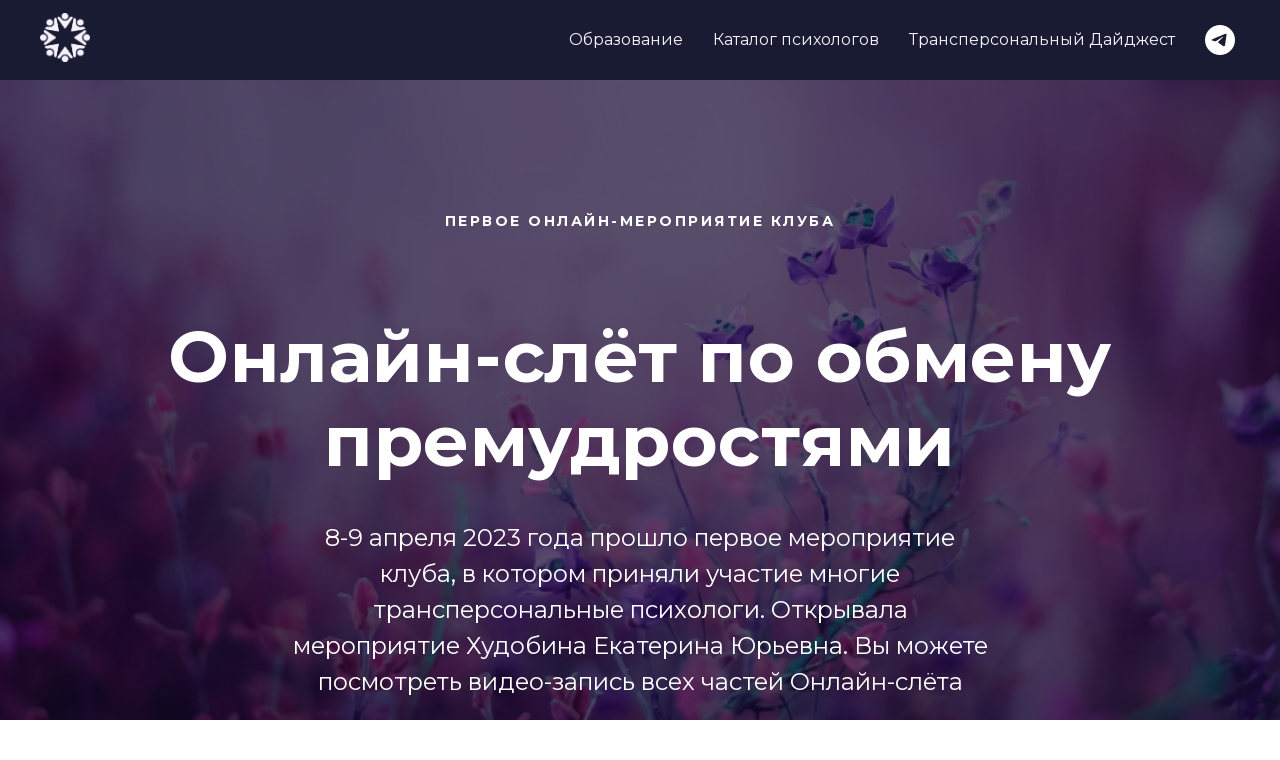

--- FILE ---
content_type: text/html; charset=UTF-8
request_url: https://tpclub.ru/online-slet-8-04-2023
body_size: 8399
content:
<!DOCTYPE html> <html> <head> <meta charset="utf-8" /> <meta http-equiv="Content-Type" content="text/html; charset=utf-8" /> <meta name="viewport" content="width=device-width, initial-scale=1.0" /> <meta name="yandex-verification" content="47e3c38647fa7bad" /> <!--metatextblock--> <title>Онлайн-Слёт по обмену премудростями 8-9 апреля 2023</title> <meta name="description" content="Первое онлайн-мероприятие Клуба Трансперсональных Психологов" /> <meta property="og:url" content="https://tpclub.ru/online-slet-8-04-2023" /> <meta property="og:title" content="Онлайн-Слёт по обмену премудростями 8-9 апреля 2023" /> <meta property="og:description" content="Первое онлайн-мероприятие Клуба Трансперсональных Психологов" /> <meta property="og:type" content="website" /> <meta property="og:image" content="https://thb.tildacdn.com/tild3232-6664-4062-b965-373836613632/-/resize/504x/polevie-cveti-3840x2.jpg" /> <link rel="canonical" href="https://tpclub.ru/online-slet-8-04-2023"> <!--/metatextblock--> <meta name="format-detection" content="telephone=no" /> <meta http-equiv="x-dns-prefetch-control" content="on"> <link rel="dns-prefetch" href="https://ws.tildacdn.com"> <link rel="dns-prefetch" href="https://static.tildacdn.com"> <link rel="icon" type="image/png" sizes="32x32" href="https://static.tildacdn.com/tild6663-6433-4139-b965-336232626632/Favicon_120x120.png" media="(prefers-color-scheme: light)"/> <link rel="icon" type="image/png" sizes="32x32" href="https://static.tildacdn.com/tild3734-3939-4564-b735-383233383430/android-chrome-192x1.png" media="(prefers-color-scheme: dark)"/> <link rel="apple-touch-icon" type="image/png" href="https://static.tildacdn.com/tild3034-3535-4433-b461-633764306338/apple-touch-icon.png"> <link rel="icon" type="image/png" sizes="192x192" href="https://static.tildacdn.com/tild3034-3535-4433-b461-633764306338/apple-touch-icon.png"> <!-- Assets --> <script src="https://neo.tildacdn.com/js/tilda-fallback-1.0.min.js" async charset="utf-8"></script> <link rel="stylesheet" href="https://static.tildacdn.com/css/tilda-grid-3.0.min.css" type="text/css" media="all" onerror="this.loaderr='y';"/> <link rel="stylesheet" href="https://static.tildacdn.com/ws/project6914346/tilda-blocks-page39287645.min.css?t=1768563061" type="text/css" media="all" onerror="this.loaderr='y';" /> <link rel="preconnect" href="https://fonts.gstatic.com"> <link href="https://fonts.googleapis.com/css2?family=Montserrat:wght@100..900&subset=latin,cyrillic" rel="stylesheet"> <link rel="stylesheet" href="https://static.tildacdn.com/css/tilda-cover-1.0.min.css" type="text/css" media="all" onerror="this.loaderr='y';" /> <script nomodule src="https://static.tildacdn.com/js/tilda-polyfill-1.0.min.js" charset="utf-8"></script> <script type="text/javascript">function t_onReady(func) {if(document.readyState!='loading') {func();} else {document.addEventListener('DOMContentLoaded',func);}}
function t_onFuncLoad(funcName,okFunc,time) {if(typeof window[funcName]==='function') {okFunc();} else {setTimeout(function() {t_onFuncLoad(funcName,okFunc,time);},(time||100));}}function t_throttle(fn,threshhold,scope) {return function() {fn.apply(scope||this,arguments);};}</script> <script src="https://static.tildacdn.com/js/tilda-scripts-3.0.min.js" charset="utf-8" defer onerror="this.loaderr='y';"></script> <script src="https://static.tildacdn.com/ws/project6914346/tilda-blocks-page39287645.min.js?t=1768563061" charset="utf-8" async onerror="this.loaderr='y';"></script> <script src="https://static.tildacdn.com/js/tilda-lazyload-1.0.min.js" charset="utf-8" async onerror="this.loaderr='y';"></script> <script src="https://static.tildacdn.com/js/tilda-cover-1.0.min.js" charset="utf-8" async onerror="this.loaderr='y';"></script> <script src="https://static.tildacdn.com/js/tilda-video-1.0.min.js" charset="utf-8" async onerror="this.loaderr='y';"></script> <script src="https://static.tildacdn.com/js/tilda-video-processor-1.0.min.js" charset="utf-8" async onerror="this.loaderr='y';"></script> <script src="https://static.tildacdn.com/js/tilda-menu-1.0.min.js" charset="utf-8" async onerror="this.loaderr='y';"></script> <script src="https://static.tildacdn.com/js/tilda-skiplink-1.0.min.js" charset="utf-8" async onerror="this.loaderr='y';"></script> <script src="https://static.tildacdn.com/js/tilda-events-1.0.min.js" charset="utf-8" async onerror="this.loaderr='y';"></script> <script type="text/javascript" src="https://static.tildacdn.com/js/tilda-buyer-dashboard-1.0.min.js" charset="utf-8" async onerror="this.loaderr='y';"></script> <script type="text/javascript">window.dataLayer=window.dataLayer||[];</script> <script type="text/javascript">(function() {if((/bot|google|yandex|baidu|bing|msn|duckduckbot|teoma|slurp|crawler|spider|robot|crawling|facebook/i.test(navigator.userAgent))===false&&typeof(sessionStorage)!='undefined'&&sessionStorage.getItem('visited')!=='y'&&document.visibilityState){var style=document.createElement('style');style.type='text/css';style.innerHTML='@media screen and (min-width: 980px) {.t-records {opacity: 0;}.t-records_animated {-webkit-transition: opacity ease-in-out .2s;-moz-transition: opacity ease-in-out .2s;-o-transition: opacity ease-in-out .2s;transition: opacity ease-in-out .2s;}.t-records.t-records_visible {opacity: 1;}}';document.getElementsByTagName('head')[0].appendChild(style);function t_setvisRecs(){var alr=document.querySelectorAll('.t-records');Array.prototype.forEach.call(alr,function(el) {el.classList.add("t-records_animated");});setTimeout(function() {Array.prototype.forEach.call(alr,function(el) {el.classList.add("t-records_visible");});sessionStorage.setItem("visited","y");},400);}
document.addEventListener('DOMContentLoaded',t_setvisRecs);}})();</script></head> <body class="t-body" style="margin:0;"> <!--allrecords--> <div id="allrecords" class="t-records" data-hook="blocks-collection-content-node" data-tilda-project-id="6914346" data-tilda-page-id="39287645" data-tilda-page-alias="online-slet-8-04-2023" data-tilda-formskey="d79abb2501aa69e397c7078456914346" data-tilda-lazy="yes" data-tilda-root-zone="com" data-tilda-project-country="RU"> <!--header--> <header id="t-header" class="t-records" data-hook="blocks-collection-content-node" data-tilda-project-id="6914346" data-tilda-page-id="35027716" data-tilda-page-alias="menu" data-tilda-formskey="d79abb2501aa69e397c7078456914346" data-tilda-lazy="yes" data-tilda-root-zone="com" data-tilda-project-country="RU"> <div id="rec565941518" class="r t-rec" style="background-color:#191b32; " data-animationappear="off" data-record-type="257" data-bg-color="#191b32"> <!-- T228 --> <div id="nav565941518marker"></div> <div class="tmenu-mobile"> <div class="tmenu-mobile__container"> <div class="tmenu-mobile__text t-name t-name_md" field="menu_mob_title">&nbsp;</div> <button type="button"
class="t-menuburger t-menuburger_second t-menuburger__small"
aria-label="Навигационное меню"
aria-expanded="false"> <span style="background-color:#ffffff;"></span> <span style="background-color:#ffffff;"></span> <span style="background-color:#ffffff;"></span> <span style="background-color:#ffffff;"></span> </button> <script>function t_menuburger_init(recid) {var rec=document.querySelector('#rec' + recid);if(!rec) return;var burger=rec.querySelector('.t-menuburger');if(!burger) return;var isSecondStyle=burger.classList.contains('t-menuburger_second');if(isSecondStyle&&!window.isMobile&&!('ontouchend' in document)) {burger.addEventListener('mouseenter',function() {if(burger.classList.contains('t-menuburger-opened')) return;burger.classList.remove('t-menuburger-unhovered');burger.classList.add('t-menuburger-hovered');});burger.addEventListener('mouseleave',function() {if(burger.classList.contains('t-menuburger-opened')) return;burger.classList.remove('t-menuburger-hovered');burger.classList.add('t-menuburger-unhovered');setTimeout(function() {burger.classList.remove('t-menuburger-unhovered');},300);});}
burger.addEventListener('click',function() {if(!burger.closest('.tmenu-mobile')&&!burger.closest('.t450__burger_container')&&!burger.closest('.t466__container')&&!burger.closest('.t204__burger')&&!burger.closest('.t199__js__menu-toggler')) {burger.classList.toggle('t-menuburger-opened');burger.classList.remove('t-menuburger-unhovered');}});var menu=rec.querySelector('[data-menu="yes"]');if(!menu) return;var menuLinks=menu.querySelectorAll('.t-menu__link-item');var submenuClassList=['t978__menu-link_hook','t978__tm-link','t966__tm-link','t794__tm-link','t-menusub__target-link'];Array.prototype.forEach.call(menuLinks,function(link) {link.addEventListener('click',function() {var isSubmenuHook=submenuClassList.some(function(submenuClass) {return link.classList.contains(submenuClass);});if(isSubmenuHook) return;burger.classList.remove('t-menuburger-opened');});});menu.addEventListener('clickedAnchorInTooltipMenu',function() {burger.classList.remove('t-menuburger-opened');});}
t_onReady(function() {t_onFuncLoad('t_menuburger_init',function(){t_menuburger_init('565941518');});});</script> <style>.t-menuburger{position:relative;flex-shrink:0;width:28px;height:20px;padding:0;border:none;background-color:transparent;outline:none;-webkit-transform:rotate(0deg);transform:rotate(0deg);transition:transform .5s ease-in-out;cursor:pointer;z-index:999;}.t-menuburger span{display:block;position:absolute;width:100%;opacity:1;left:0;-webkit-transform:rotate(0deg);transform:rotate(0deg);transition:.25s ease-in-out;height:3px;background-color:#000;}.t-menuburger span:nth-child(1){top:0px;}.t-menuburger span:nth-child(2),.t-menuburger span:nth-child(3){top:8px;}.t-menuburger span:nth-child(4){top:16px;}.t-menuburger__big{width:42px;height:32px;}.t-menuburger__big span{height:5px;}.t-menuburger__big span:nth-child(2),.t-menuburger__big span:nth-child(3){top:13px;}.t-menuburger__big span:nth-child(4){top:26px;}.t-menuburger__small{width:22px;height:14px;}.t-menuburger__small span{height:2px;}.t-menuburger__small span:nth-child(2),.t-menuburger__small span:nth-child(3){top:6px;}.t-menuburger__small span:nth-child(4){top:12px;}.t-menuburger-opened span:nth-child(1){top:8px;width:0%;left:50%;}.t-menuburger-opened span:nth-child(2){-webkit-transform:rotate(45deg);transform:rotate(45deg);}.t-menuburger-opened span:nth-child(3){-webkit-transform:rotate(-45deg);transform:rotate(-45deg);}.t-menuburger-opened span:nth-child(4){top:8px;width:0%;left:50%;}.t-menuburger-opened.t-menuburger__big span:nth-child(1){top:6px;}.t-menuburger-opened.t-menuburger__big span:nth-child(4){top:18px;}.t-menuburger-opened.t-menuburger__small span:nth-child(1),.t-menuburger-opened.t-menuburger__small span:nth-child(4){top:6px;}@media (hover),(min-width:0\0){.t-menuburger_first:hover span:nth-child(1){transform:translateY(1px);}.t-menuburger_first:hover span:nth-child(4){transform:translateY(-1px);}.t-menuburger_first.t-menuburger__big:hover span:nth-child(1){transform:translateY(3px);}.t-menuburger_first.t-menuburger__big:hover span:nth-child(4){transform:translateY(-3px);}}.t-menuburger_second span:nth-child(2),.t-menuburger_second span:nth-child(3){width:80%;left:20%;right:0;}@media (hover),(min-width:0\0){.t-menuburger_second.t-menuburger-hovered span:nth-child(2),.t-menuburger_second.t-menuburger-hovered span:nth-child(3){animation:t-menuburger-anim 0.3s ease-out normal forwards;}.t-menuburger_second.t-menuburger-unhovered span:nth-child(2),.t-menuburger_second.t-menuburger-unhovered span:nth-child(3){animation:t-menuburger-anim2 0.3s ease-out normal forwards;}}.t-menuburger_second.t-menuburger-opened span:nth-child(2),.t-menuburger_second.t-menuburger-opened span:nth-child(3){left:0;right:0;width:100%!important;}.t-menuburger_third span:nth-child(4){width:70%;left:unset;right:0;}@media (hover),(min-width:0\0){.t-menuburger_third:not(.t-menuburger-opened):hover span:nth-child(4){width:100%;}}.t-menuburger_third.t-menuburger-opened span:nth-child(4){width:0!important;right:50%;}.t-menuburger_fourth{height:12px;}.t-menuburger_fourth.t-menuburger__small{height:8px;}.t-menuburger_fourth.t-menuburger__big{height:18px;}.t-menuburger_fourth span:nth-child(2),.t-menuburger_fourth span:nth-child(3){top:4px;opacity:0;}.t-menuburger_fourth span:nth-child(4){top:8px;}.t-menuburger_fourth.t-menuburger__small span:nth-child(2),.t-menuburger_fourth.t-menuburger__small span:nth-child(3){top:3px;}.t-menuburger_fourth.t-menuburger__small span:nth-child(4){top:6px;}.t-menuburger_fourth.t-menuburger__small span:nth-child(2),.t-menuburger_fourth.t-menuburger__small span:nth-child(3){top:3px;}.t-menuburger_fourth.t-menuburger__small span:nth-child(4){top:6px;}.t-menuburger_fourth.t-menuburger__big span:nth-child(2),.t-menuburger_fourth.t-menuburger__big span:nth-child(3){top:6px;}.t-menuburger_fourth.t-menuburger__big span:nth-child(4){top:12px;}@media (hover),(min-width:0\0){.t-menuburger_fourth:not(.t-menuburger-opened):hover span:nth-child(1){transform:translateY(1px);}.t-menuburger_fourth:not(.t-menuburger-opened):hover span:nth-child(4){transform:translateY(-1px);}.t-menuburger_fourth.t-menuburger__big:not(.t-menuburger-opened):hover span:nth-child(1){transform:translateY(3px);}.t-menuburger_fourth.t-menuburger__big:not(.t-menuburger-opened):hover span:nth-child(4){transform:translateY(-3px);}}.t-menuburger_fourth.t-menuburger-opened span:nth-child(1),.t-menuburger_fourth.t-menuburger-opened span:nth-child(4){top:4px;}.t-menuburger_fourth.t-menuburger-opened span:nth-child(2),.t-menuburger_fourth.t-menuburger-opened span:nth-child(3){opacity:1;}@keyframes t-menuburger-anim{0%{width:80%;left:20%;right:0;}50%{width:100%;left:0;right:0;}100%{width:80%;left:0;right:20%;}}@keyframes t-menuburger-anim2{0%{width:80%;left:0;}50%{width:100%;right:0;left:0;}100%{width:80%;left:20%;right:0;}}</style> </div> </div> <style>.tmenu-mobile{background-color:#111;display:none;width:100%;top:0;z-index:990;}.tmenu-mobile_positionfixed{position:fixed;}.tmenu-mobile__text{color:#fff;}.tmenu-mobile__container{min-height:64px;padding:20px;position:relative;box-sizing:border-box;display:-webkit-flex;display:-ms-flexbox;display:flex;-webkit-align-items:center;-ms-flex-align:center;align-items:center;-webkit-justify-content:space-between;-ms-flex-pack:justify;justify-content:space-between;}.tmenu-mobile__list{display:block;}.tmenu-mobile__burgerlogo{display:inline-block;font-size:24px;font-weight:400;white-space:nowrap;vertical-align:middle;}.tmenu-mobile__imglogo{height:auto;display:block;max-width:300px!important;box-sizing:border-box;padding:0;margin:0 auto;}@media screen and (max-width:980px){.tmenu-mobile__menucontent_hidden{display:none;height:100%;}.tmenu-mobile{display:block;}}@media screen and (max-width:980px){#rec565941518 .tmenu-mobile{background-color:#191b32;}#rec565941518 .t-menuburger{-webkit-order:1;-ms-flex-order:1;order:1;}}</style> <div id="nav565941518" class="t228 t228__positionstatic tmenu-mobile__menucontent_hidden" style="background-color: rgba(25,27,50,1); " data-bgcolor-hex="#191b32" data-bgcolor-rgba="rgba(25,27,50,1)" data-navmarker="nav565941518marker" data-appearoffset="" data-bgopacity-two="" data-menushadow="" data-menushadow-css="" data-bgopacity="1" data-menu-items-align="right" data-menu="yes"> <div class="t228__maincontainer " style=""> <div class="t228__padding40px"></div> <div class="t228__leftside"> <div class="t228__leftcontainer"> <a href="https://tpclub.ru/" class="t228__imgwrapper"> <img class="t228__imglogo t228__imglogomobile"
src="https://static.tildacdn.com/tild3061-6636-4239-b637-313631623261/_1_1.png"
imgfield="img"
style="max-width: 50px; width: 50px; min-width: 50px; height: auto; display: block;"
alt="Company"> </a> </div> </div> <div class="t228__centerside t228__menualign_right"> <nav class="t228__centercontainer"> <ul role="list" class="t228__list t-menu__list"> <li class="t228__list_item"
style="padding:0 15px 0 0;"> <a class="t-menu__link-item"
href="/education" data-menu-submenu-hook="" data-menu-item-number="1">
Образование
</a> </li> <li class="t228__list_item"
style="padding:0 15px;"> <a class="t-menu__link-item"
href="/t_psy_catalog" data-menu-submenu-hook="" data-menu-item-number="2">
Каталог психологов
</a> </li> <li class="t228__list_item"
style="padding:0 0 0 15px;"> <a class="t-menu__link-item"
href="https://tpdigest.ru/"
target="_blank" data-menu-submenu-hook="" data-menu-item-number="3">
Трансперсональный Дайджест
</a> </li> </ul> </nav> </div> <div class="t228__rightside"> <div class="t228__rightcontainer"> <div class="t-sociallinks"> <ul role="list" class="t-sociallinks__wrapper" aria-label="Соц. сети"> <!-- new soclinks --><li class="t-sociallinks__item t-sociallinks__item_telegram"><a href="https://t.me/t_psy_club" target="_blank" rel="nofollow" aria-label="telegram" style="width: 30px; height: 30px;"><svg class="t-sociallinks__svg" role="presentation" width=30px height=30px viewBox="0 0 100 100" fill="none"
xmlns="http://www.w3.org/2000/svg"> <path fill-rule="evenodd" clip-rule="evenodd"
d="M50 100c27.614 0 50-22.386 50-50S77.614 0 50 0 0 22.386 0 50s22.386 50 50 50Zm21.977-68.056c.386-4.38-4.24-2.576-4.24-2.576-3.415 1.414-6.937 2.85-10.497 4.302-11.04 4.503-22.444 9.155-32.159 13.734-5.268 1.932-2.184 3.864-2.184 3.864l8.351 2.577c3.855 1.16 5.91-.129 5.91-.129l17.988-12.238c6.424-4.38 4.882-.773 3.34.773l-13.49 12.882c-2.056 1.804-1.028 3.35-.129 4.123 2.55 2.249 8.82 6.364 11.557 8.16.712.467 1.185.778 1.292.858.642.515 4.111 2.834 6.424 2.319 2.313-.516 2.57-3.479 2.57-3.479l3.083-20.226c.462-3.511.993-6.886 1.417-9.582.4-2.546.705-4.485.767-5.362Z"
fill="#ffffff" /> </svg></a></li><!-- /new soclinks --> </ul> </div> </div> </div> <div class="t228__padding40px"> </div> </div> </div> <style>@media screen and (max-width:980px){#rec565941518 .t228__leftcontainer{padding:20px;}#rec565941518 .t228__imglogo{padding:20px 0;}#rec565941518 .t228{position:static;}}</style> <script>window.addEventListener('resize',t_throttle(function() {t_onFuncLoad('t_menu__setBGcolor',function() {t_menu__setBGcolor('565941518','.t228');});}));t_onReady(function() {t_onFuncLoad('t_menu__highlightActiveLinks',function() {t_menu__highlightActiveLinks('.t228__list_item a');});t_onFuncLoad('t228__init',function() {t228__init('565941518');});t_onFuncLoad('t_menu__setBGcolor',function() {t_menu__setBGcolor('565941518','.t228');});t_onFuncLoad('t_menu__interactFromKeyboard',function() {t_menu__interactFromKeyboard('565941518');});t_onFuncLoad('t_menu__createMobileMenu',function() {t_menu__createMobileMenu('565941518','.t228');});});</script> <style>#rec565941518 .t-menu__link-item{}@supports (overflow:-webkit-marquee) and (justify-content:inherit){#rec565941518 .t-menu__link-item,#rec565941518 .t-menu__link-item.t-active{opacity:1 !important;}}</style> <style> #rec565941518 a.t-menu__link-item{color:#f6f2fc;}#rec565941518 .t228__right_langs_lang a{color:#f6f2fc;}</style> </div> </header> <!--/header--> <div id="rec635285519" class="r t-rec" style=" " data-animationappear="off" data-record-type="18"> <!-- cover --> <div class="t-cover" id="recorddiv635285519"bgimgfield="img"style="height:100vh;background-image:url('https://thb.tildacdn.com/tild3232-6664-4062-b965-373836613632/-/resize/20x/polevie-cveti-3840x2.jpg');"> <div class="t-cover__carrier" id="coverCarry635285519"data-content-cover-id="635285519"data-content-cover-bg="https://static.tildacdn.com/tild3232-6664-4062-b965-373836613632/polevie-cveti-3840x2.jpg"data-display-changed="true"data-content-cover-height="100vh"data-content-cover-parallax="fixed"data-content-use-image-for-mobile-cover=""style="height:100vh; "itemscope itemtype="http://schema.org/ImageObject"><meta itemprop="image" content="https://static.tildacdn.com/tild3232-6664-4062-b965-373836613632/polevie-cveti-3840x2.jpg"></div> <div class="t-cover__filter" style="height:100vh;background-image: linear-gradient(to bottom, rgba(25,10,47,0.70), rgba(25,10,47,0.70));"></div> <div class="t-container"> <div class="t-col t-col_12 "> <div class="t-cover__wrapper t-valign_middle" style="height:100vh;"> <div class="t001 t-align_center"> <div class="t001__wrapper" data-hook-content="covercontent"> <div class="t001__uptitle t-uptitle t-uptitle_sm" field="subtitle">Первое онлайн-мероприятие клуба</div> <div class="t001__title t-title t-title_xl" field="title">Онлайн-слёт по обмену премудростями</div> <div class="t001__descr t-descr t-descr_xl t001__descr_center" field="descr">8-9 апреля 2023 года прошло первое мероприятие клуба, в котором приняли участие многие трансперсональные психологи. Открывала мероприятие Худобина Екатерина Юрьевна. Вы можете посмотреть видео-запись всех частей Онлайн-слёта</div> <span class="space"></span> </div> </div> </div> </div> </div> <!-- arrow --> <div class="t-cover__arrow"><div class="t-cover__arrow-wrapper t-cover__arrow-wrapper_animated"><div class="t-cover__arrow_mobile"><svg role="presentation" class="t-cover__arrow-svg" style="fill:#f6f2fc;" x="0px" y="0px" width="38.417px" height="18.592px" viewBox="0 0 38.417 18.592" style="enable-background:new 0 0 38.417 18.592;"><g><path d="M19.208,18.592c-0.241,0-0.483-0.087-0.673-0.261L0.327,1.74c-0.408-0.372-0.438-1.004-0.066-1.413c0.372-0.409,1.004-0.439,1.413-0.066L19.208,16.24L36.743,0.261c0.411-0.372,1.042-0.342,1.413,0.066c0.372,0.408,0.343,1.041-0.065,1.413L19.881,18.332C19.691,18.505,19.449,18.592,19.208,18.592z"/></g></svg></div></div></div> <!-- arrow --> </div> <style> #rec635285519 .t001__uptitle{color:#ffffff;text-transform:uppercase;}#rec635285519 .t001__title{color:#ffffff;}#rec635285519 .t001__descr{color:#ffffff;}</style> </div> <div id="rec635285537" class="r t-rec t-rec_pt_45 t-rec_pb_45" style="padding-top:45px;padding-bottom:45px;background-color:#ffffff; " data-record-type="479" data-bg-color="#ffffff"> <!-- T479 --> <div class="t479"> <div class="t-container"> <div class="t479__col t-margin_auto t-width t-width_10"> <div class="t479__wrapper"> <div class="t479__wrap-text t-align_center"> <div class="t479__descr t-descr t-descr_md t-margin_auto"
field="descr"> <strong style="color: rgb(106, 40, 199);">ЧАСТЬ 1</strong><br />--<br /><br /><ol><li data-list="ordered" style="text-align: left;">Вступительное слово Ирины Танетовой и Екатерины Юрьевны Худобиной</li><li data-list="ordered" style="text-align: left;">Сергей Максимов "Трансперсональный опыт в ежедневной практике"</li><li data-list="ordered" style="text-align: left;">Маргарита Гайзлер "Анима и Анимус: архетипы внутренних Женщины и Мужчины"</li><li data-list="ordered" style="text-align: left;">Адель Каюмов "Квантовая телесная терапия как способ телесно- эмоционального освобождения"</li><li data-list="ordered" style="text-align: left;">Елена Холодова "Перинатальные матрицы Грофа в телесной практике "Добаюкивание""</li><li data-list="ordered" style="text-align: left;">Иван Фёдоров "Интегральная медитация в повседневной жизни"</li></ol><p style="text-align: left;"><em>(Ниже находится встроенный ролик, размещенный на платформе YouTube. Для его просмотра используйте необходимые для этого IT-инструменты)</em></p> </div> </div> <div class="t479__wrap-video"> <div class="t-video-lazyload" data-videolazy-load="false" data-blocklazy-id="635285537" data-videolazy-type="youtube" data-videolazy-id="mWYt-vy4DTE" data-videolazy-height="540px"> </div> <style>#rec635285537 .t-video-lazyload{height:540px;}</style> </div> </div> </div> </div> </div> <script type="text/javascript">t_onReady(function() {t_onFuncLoad('t479_init',function() {t479_init('635285537');});});</script> <style> #rec635285537 .t479__title{color:#6a28c7;}#rec635285537 .t479__descr{color:#191b32;}</style> </div> <div id="rec635286947" class="r t-rec t-rec_pt_0 t-rec_pb_45" style="padding-top:0px;padding-bottom:45px;background-color:#ffffff; " data-record-type="479" data-bg-color="#ffffff"> <!-- T479 --> <div class="t479"> <div class="t-container"> <div class="t479__col t-margin_auto t-width t-width_10"> <div class="t479__wrapper"> <div class="t479__wrap-text t-align_center"> <div class="t479__descr t-descr t-descr_md t-margin_auto"
field="descr"> <br /><strong style="color: rgb(106, 40, 199);">ЧАСТЬ 2</strong><br /><strong style="color: rgb(106, 40, 199);">--</strong><br /><br /><ol><li data-list="ordered" style="text-align: left;">Наталья Безус "Три нюанса практики медитации, о которых вы, скорее всего, нигде не слышали"</li><li data-list="ordered" style="text-align: left;">Кирилл Грин "Транс в символдраматическом подходе"</li><li data-list="ordered" style="text-align: left;">Дмитрий Лепешев "Психотерапия и Песни Медицины"</li><li data-list="ordered" style="text-align: left;">Ольга Маслова "Как нутрициология может помочь в работе помогающего специалиста"</li><li data-list="ordered" style="text-align: left;">Елена Герасимова "Психология Нового времени. Как объединить психологию и коучинг в недирективный метод, дающий быстрый результат"</li></ol><p style="text-align: left;"><em>(Ниже находится встроенный ролик, размещенный на платформе YouTube. Для его просмотра используйте необходимые для этого IT-инструменты)</em></p> </div> </div> <div class="t479__wrap-video"> <div class="t-video-lazyload" data-videolazy-load="false" data-blocklazy-id="635286947" data-videolazy-type="youtube" data-videolazy-id="3HqU0ha-9e4" data-videolazy-height="540px"> </div> <style>#rec635286947 .t-video-lazyload{height:540px;}</style> </div> </div> </div> </div> </div> <script type="text/javascript">t_onReady(function() {t_onFuncLoad('t479_init',function() {t479_init('635286947');});});</script> <style> #rec635286947 .t479__title{color:#191b32;}#rec635286947 .t479__descr{color:#191b32;}</style> </div> <div id="rec635287177" class="r t-rec t-rec_pt_0 t-rec_pb_45" style="padding-top:0px;padding-bottom:45px;background-color:#ffffff; " data-record-type="479" data-bg-color="#ffffff"> <!-- T479 --> <div class="t479"> <div class="t-container"> <div class="t479__col t-margin_auto t-width t-width_10"> <div class="t479__wrapper"> <div class="t479__wrap-text t-align_center"> <div class="t479__descr t-descr t-descr_md t-margin_auto"
field="descr"> <br /><strong style="color: rgb(106, 40, 199);">ЧАСТЬ 3</strong><br /><strong style="color: rgb(106, 40, 199);">--</strong><br /><br /><ol><li data-list="ordered" style="text-align: left;">Мария Тихонова "Трансформационная игропрактика. Игра Лила"</li><li data-list="ordered" style="text-align: left;">Наталья Ярославцева "Путь творца через сказку"</li><li data-list="ordered" style="text-align: left;">Полина Лужинская "Древние игры Востока в парадигме трансперсональной психологии: история, эффективность, перспективы развития"</li><li data-list="ordered" style="text-align: left;">Наталья Коткина "Связь всплывающих в регрессии "воспоминаний" с гороскопом рождения</li><li data-list="ordered" style="text-align: left;">Анна Казакова "Медитация на старшие арканы Таро как шаманское путешествие за силой и ресурсом каждой карты"</li></ol><p style="text-align: left;"><em>(Ниже находится встроенный ролик, размещенный на платформе YouTube. Для его просмотра используйте необходимые для этого IT-инструменты)</em></p> </div> </div> <div class="t479__wrap-video"> <div class="t-video-lazyload" data-videolazy-load="false" data-blocklazy-id="635287177" data-videolazy-type="youtube" data-videolazy-id="JtC_svZ4L4A" data-videolazy-height="540px"> </div> <style>#rec635287177 .t-video-lazyload{height:540px;}</style> </div> </div> </div> </div> </div> <script type="text/javascript">t_onReady(function() {t_onFuncLoad('t479_init',function() {t479_init('635287177');});});</script> <style> #rec635287177 .t479__title{color:#191b32;}#rec635287177 .t479__descr{color:#191b32;}</style> </div> <div id="rec635287241" class="r t-rec t-rec_pt_0 t-rec_pb_45" style="padding-top:0px;padding-bottom:45px;background-color:#ffffff; " data-record-type="479" data-bg-color="#ffffff"> <!-- T479 --> <div class="t479"> <div class="t-container"> <div class="t479__col t-margin_auto t-width t-width_10"> <div class="t479__wrapper"> <div class="t479__wrap-text t-align_center"> <div class="t479__descr t-descr t-descr_md t-margin_auto"
field="descr"> <br /><strong style="color: rgb(106, 40, 199);">ЧАСТЬ 4</strong><br /><strong style="color: rgb(106, 40, 199);">--</strong><br /><br /><ol><li data-list="ordered" style="text-align: left;">Ирина Танетова "Структура "Путешествие Героини" по Морин Мёрдок"</li><li data-list="ordered" style="text-align: left;">Екатерина Иванова "Как притянуть желаемое? Алгоритм сдвига тупиковой ситуации через Таро"</li><li data-list="ordered" style="text-align: left;">Любовь Ресурсная "Трансперсональная психология и остеопатия: состояние специалиста"</li><li data-list="ordered" style="text-align: left;">Элеонора Энигма "Развитие предсказательных способностей"</li></ol><p style="text-align: left;"><em>(Ниже находится встроенный ролик, размещенный на платформе YouTube. Для его просмотра используйте необходимые для этого IT-инструменты)</em></p> </div> </div> <div class="t479__wrap-video"> <div class="t-video-lazyload" data-videolazy-load="false" data-blocklazy-id="635287241" data-videolazy-type="youtube" data-videolazy-id="BRkKVNMFhLM" data-videolazy-height="540px"> </div> <style>#rec635287241 .t-video-lazyload{height:540px;}</style> </div> </div> </div> </div> </div> <script type="text/javascript">t_onReady(function() {t_onFuncLoad('t479_init',function() {t479_init('635287241');});});</script> <style> #rec635287241 .t479__title{color:#191b32;}#rec635287241 .t479__descr{color:#191b32;}</style> </div> <!--footer--> <footer id="t-footer" class="t-records" data-hook="blocks-collection-content-node" data-tilda-project-id="6914346" data-tilda-page-id="35028813" data-tilda-page-alias="footer" data-tilda-formskey="d79abb2501aa69e397c7078456914346" data-tilda-lazy="yes" data-tilda-root-zone="com" data-tilda-project-country="RU"> <div id="rec829911318" class="r t-rec t-rec_pt_45 t-rec_pb_30" style="padding-top:45px;padding-bottom:30px;background-color:#191b32; " data-animationappear="off" data-record-type="457" data-bg-color="#191b32"> <!-- T457 --> <div class="t457"> <div class="t-container"> <div class="t-col t-col_12"> <ul class="t457__ul"> <li class="t457__li"> <a href="https://tpclub.ru/contacts" data-menu-item-number="1">Контакты</a> </li> <li class="t457__li"> <a href="https://tpclub.ru/documents" data-menu-item-number="2">Документы</a> </li> </ul> </div> <div class="t-col t-col_12"> <div class="t457__copyright" field="text">© Трансперсональный Клуб. 2023-2026</div> </div> </div> </div> <style> #rec829911318 .t457__link{font-size:28px;color:#ffffff;font-weight:600;}#rec829911318 .t457__copyright{color:#ffffff;font-family:'Montserrat';font-weight:700;padding-bottom:15px;}#rec829911318 .t457__li a{color:#ffffff;letter-spacing:1px;}</style> <style> #rec829911318 .t457__logo{color:#ffffff;font-weight:600;}@media screen and (min-width:480px){#rec829911318 .t457__logo{font-size:28px;}}</style> </div> </footer> <!--/footer--> </div> <!--/allrecords--> <!-- Stat --> <script type="text/javascript">if(!window.mainTracker) {window.mainTracker='tilda';}
setTimeout(function(){(function(d,w,k,o,g) {var n=d.getElementsByTagName(o)[0],s=d.createElement(o),f=function(){n.parentNode.insertBefore(s,n);};s.type="text/javascript";s.async=true;s.key=k;s.id="tildastatscript";s.src=g;if(w.opera=="[object Opera]") {d.addEventListener("DOMContentLoaded",f,false);} else {f();}})(document,window,'fc77153ca671ce706f424ff3b67fa1c9','script','https://static.tildacdn.com/js/tilda-stat-1.0.min.js');},2000);</script> </body> </html>

--- FILE ---
content_type: text/html; charset=UTF-8
request_url: https://members.tildaapi.com/api/getstyles/
body_size: 488
content:
{"status":"ok","data":{"controlblock":[],"welcomepage":{"typeId":"custom","ordersManagementShowOrders":true,"ordersManagementShowPurchased":true,"ordersManagementShowAddresses":true,"ordersManagementShowProfile":true},"registrationpage":[],"fonts":{"rf_id":"","bgcolor":"#ffffff","gf_fonts":"family=Montserrat:wght@300;400;500;600;700&subset=latin,cyrillic","textfont":"Montserrat","tf_fonts":"","fontsswap":"","linecolor":"","linkcolor":"#6a28c7","textcolor":"#191b32","typekitid":"","headlinefont":"Montserrat","myfonts_json":"","textfontsize":"","customcssfile":"","headlinecolor":"#d68421","linklinecolor":"","linkcolorhover":"","linklineheight":"","textfontweight":"400","tf_fonts_selected":"","headlinefontweight":"700","linklinecolorhover":""},"allowselfreg":true,"logolink":"https:\/\/static.tildacdn.com\/tild3933-3964-4435-a330-646261626438\/___1024.png","projectlang":"ru"}}